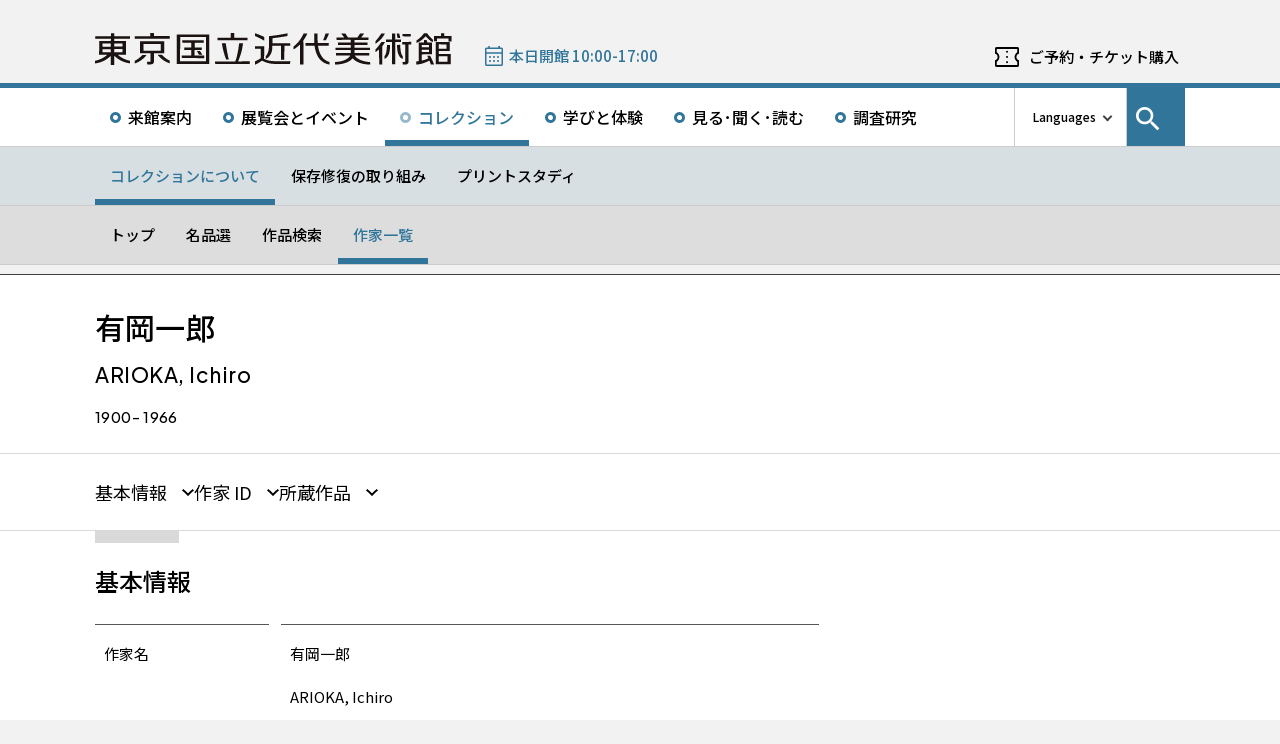

--- FILE ---
content_type: text/html; charset=UTF-8
request_url: https://www.momat.go.jp/artists/aar006
body_size: 10972
content:
<!doctype html>
<html lang="ja">
<head>
    <meta charset="UTF-8">
    <script
        src="https://cdn.jsdelivr.net/npm/viewport-extra@2.1.4/dist/iife/viewport-extra.min.js"
        async
    ></script>
    <meta name="viewport"
          content="width=device-width, initial-scale=1.0">
    <!--  <meta http-equiv="X-UA-Compatible" content="ie=edge">-->
            <title>有岡一郎 - 東京国立近代美術館</title>

    <link rel="icon" href="https://www.momat.go.jp/wp-content/themes/momat/images/favicon/favicon.ico" sizes="any">
    <link rel="icon" href="https://www.momat.go.jp/wp-content/themes/momat/images/favicon/favicon.svg" type="image/svg+xml">
    <link rel="apple-touch-icon" href="https://www.momat.go.jp/wp-content/themes/momat/images/favicon/apple-touch-icon.webp">

    <!-- Google Fonts -->
    <link rel="preconnect" href="https://fonts.googleapis.com">
    <link rel="preconnect" href="https://fonts.gstatic.com" crossorigin>
    <link href="https://fonts.googleapis.com/css2?family=Plus+Jakarta+Sans:wght@200;300;400;500;600;700&display=swap" rel="stylesheet">
    <link href="https://fonts.googleapis.com/css2?family=Noto+Sans+JP:wght@100;300;400;500;700;900&#038;display=swap" rel="stylesheet">
<link href="https://fonts.googleapis.com/css2?family=Noto+Sans+KR:wght@100;300;400;500;700;900&#038;display=swap&#038;text=한국어" rel="stylesheet">
<link href="https://fonts.googleapis.com/css2?family=Noto+Sans+SC:wght@100;300;400;500;700;900&#038;display=swap&#038;text=简体中文" rel="stylesheet">
    <meta name='robots' content='index, follow, max-image-preview:large, max-snippet:-1, max-video-preview:-1' />
<link rel="alternate" hreflang="en" href="https://www.momat.go.jp/en/artists/aar006" />
<link rel="alternate" hreflang="ja" href="https://www.momat.go.jp/artists/aar006" />
<link rel="alternate" hreflang="x-default" href="https://www.momat.go.jp/artists/aar006" />

	<!-- This site is optimized with the Yoast SEO plugin v20.8 - https://yoast.com/wordpress/plugins/seo/ -->
	<link rel="canonical" href="https://www.momat.go.jp/artists/aar006" />
	<meta property="og:locale" content="ja_JP" />
	<meta property="og:type" content="article" />
	<meta property="og:title" content="有岡一郎 （作家）- 東京国立近代美術館" />
	<meta property="og:url" content="https://www.momat.go.jp/artists/aar006" />
	<meta property="og:site_name" content="東京国立近代美術館" />
	<meta property="article:publisher" content="https://www.facebook.com/momat.pr" />
	<meta property="og:image" content="https://www.momat.go.jp/wp-content/uploads/2022/12/og-momat.png" />
	<meta property="og:image:width" content="1200" />
	<meta property="og:image:height" content="630" />
	<meta property="og:image:type" content="image/png" />
	<meta name="twitter:card" content="summary_large_image" />
	<meta name="twitter:site" content="@MOMAT_museum" />
	<script type="application/ld+json" class="yoast-schema-graph">{"@context":"https://schema.org","@graph":[{"@type":"WebPage","@id":"https://www.momat.go.jp/artists/aar006","url":"https://www.momat.go.jp/artists/aar006","name":"有岡一郎 （作家）- 東京国立近代美術館","isPartOf":{"@id":"https://www.momat.go.jp/#website"},"datePublished":"2022-12-07T10:13:46+00:00","dateModified":"2022-12-07T10:13:46+00:00","breadcrumb":{"@id":"https://www.momat.go.jp/artists/aar006#breadcrumb"},"inLanguage":"ja","potentialAction":[{"@type":"ReadAction","target":["https://www.momat.go.jp/artists/aar006"]}]},{"@type":"BreadcrumbList","@id":"https://www.momat.go.jp/artists/aar006#breadcrumb","itemListElement":[{"@type":"ListItem","position":1,"name":"Home","item":"https://www.momat.go.jp/"},{"@type":"ListItem","position":2,"name":"作家","item":"https://www.momat.go.jp/artists"},{"@type":"ListItem","position":3,"name":"有岡一郎"}]},{"@type":"WebSite","@id":"https://www.momat.go.jp/#website","url":"https://www.momat.go.jp/","name":"東京国立近代美術館","description":"東京国立近代美術館は、東京の中心部、皇居、北の丸公園、千鳥ヶ淵など、日本文化や自然豊かな環境に位置する日本で最初の国立美術館です。","publisher":{"@id":"https://www.momat.go.jp/#organization"},"potentialAction":[{"@type":"SearchAction","target":{"@type":"EntryPoint","urlTemplate":"https://www.momat.go.jp/?s={search_term_string}"},"query-input":"required name=search_term_string"}],"inLanguage":"ja"},{"@type":"Organization","@id":"https://www.momat.go.jp/#organization","name":"東京国立近代美術館","url":"https://www.momat.go.jp/","logo":{"@type":"ImageObject","inLanguage":"ja","@id":"https://www.momat.go.jp/#/schema/logo/image/","url":"https://www.momat.go.jp/wp-content/uploads/2022/12/og-ag.png","contentUrl":"https://www.momat.go.jp/wp-content/uploads/2022/12/og-ag.png","width":1200,"height":630,"caption":"東京国立近代美術館"},"image":{"@id":"https://www.momat.go.jp/#/schema/logo/image/"},"sameAs":["https://www.facebook.com/momat.pr","https://twitter.com/MOMAT_museum"]}]}</script>
	<!-- / Yoast SEO plugin. -->


<link rel='dns-prefetch' href='//fonts.googleapis.com' />
<script type="text/javascript">
window._wpemojiSettings = {"baseUrl":"https:\/\/s.w.org\/images\/core\/emoji\/14.0.0\/72x72\/","ext":".png","svgUrl":"https:\/\/s.w.org\/images\/core\/emoji\/14.0.0\/svg\/","svgExt":".svg","source":{"concatemoji":"https:\/\/www.momat.go.jp\/wp-includes\/js\/wp-emoji-release.min.js?ver=6.2.8"}};
/*! This file is auto-generated */
!function(e,a,t){var n,r,o,i=a.createElement("canvas"),p=i.getContext&&i.getContext("2d");function s(e,t){p.clearRect(0,0,i.width,i.height),p.fillText(e,0,0);e=i.toDataURL();return p.clearRect(0,0,i.width,i.height),p.fillText(t,0,0),e===i.toDataURL()}function c(e){var t=a.createElement("script");t.src=e,t.defer=t.type="text/javascript",a.getElementsByTagName("head")[0].appendChild(t)}for(o=Array("flag","emoji"),t.supports={everything:!0,everythingExceptFlag:!0},r=0;r<o.length;r++)t.supports[o[r]]=function(e){if(p&&p.fillText)switch(p.textBaseline="top",p.font="600 32px Arial",e){case"flag":return s("\ud83c\udff3\ufe0f\u200d\u26a7\ufe0f","\ud83c\udff3\ufe0f\u200b\u26a7\ufe0f")?!1:!s("\ud83c\uddfa\ud83c\uddf3","\ud83c\uddfa\u200b\ud83c\uddf3")&&!s("\ud83c\udff4\udb40\udc67\udb40\udc62\udb40\udc65\udb40\udc6e\udb40\udc67\udb40\udc7f","\ud83c\udff4\u200b\udb40\udc67\u200b\udb40\udc62\u200b\udb40\udc65\u200b\udb40\udc6e\u200b\udb40\udc67\u200b\udb40\udc7f");case"emoji":return!s("\ud83e\udef1\ud83c\udffb\u200d\ud83e\udef2\ud83c\udfff","\ud83e\udef1\ud83c\udffb\u200b\ud83e\udef2\ud83c\udfff")}return!1}(o[r]),t.supports.everything=t.supports.everything&&t.supports[o[r]],"flag"!==o[r]&&(t.supports.everythingExceptFlag=t.supports.everythingExceptFlag&&t.supports[o[r]]);t.supports.everythingExceptFlag=t.supports.everythingExceptFlag&&!t.supports.flag,t.DOMReady=!1,t.readyCallback=function(){t.DOMReady=!0},t.supports.everything||(n=function(){t.readyCallback()},a.addEventListener?(a.addEventListener("DOMContentLoaded",n,!1),e.addEventListener("load",n,!1)):(e.attachEvent("onload",n),a.attachEvent("onreadystatechange",function(){"complete"===a.readyState&&t.readyCallback()})),(e=t.source||{}).concatemoji?c(e.concatemoji):e.wpemoji&&e.twemoji&&(c(e.twemoji),c(e.wpemoji)))}(window,document,window._wpemojiSettings);
</script>
<style type="text/css">
img.wp-smiley,
img.emoji {
	display: inline !important;
	border: none !important;
	box-shadow: none !important;
	height: 1em !important;
	width: 1em !important;
	margin: 0 0.07em !important;
	vertical-align: -0.1em !important;
	background: none !important;
	padding: 0 !important;
}
</style>
	<link rel='stylesheet' id='wp-block-library-css' href='https://www.momat.go.jp/wp-includes/css/dist/block-library/style.min.css?ver=6.2.8' type='text/css' media='all' />
<link rel='stylesheet' id='classic-theme-styles-css' href='https://www.momat.go.jp/wp-includes/css/classic-themes.min.css?ver=6.2.8' type='text/css' media='all' />
<style id='global-styles-inline-css' type='text/css'>
body{--wp--preset--color--black: #000000;--wp--preset--color--cyan-bluish-gray: #abb8c3;--wp--preset--color--white: #ffffff;--wp--preset--color--pale-pink: #f78da7;--wp--preset--color--vivid-red: #cf2e2e;--wp--preset--color--luminous-vivid-orange: #ff6900;--wp--preset--color--luminous-vivid-amber: #fcb900;--wp--preset--color--light-green-cyan: #7bdcb5;--wp--preset--color--vivid-green-cyan: #00d084;--wp--preset--color--pale-cyan-blue: #8ed1fc;--wp--preset--color--vivid-cyan-blue: #0693e3;--wp--preset--color--vivid-purple: #9b51e0;--wp--preset--color--accent: #D63030;--wp--preset--gradient--vivid-cyan-blue-to-vivid-purple: linear-gradient(135deg,rgba(6,147,227,1) 0%,rgb(155,81,224) 100%);--wp--preset--gradient--light-green-cyan-to-vivid-green-cyan: linear-gradient(135deg,rgb(122,220,180) 0%,rgb(0,208,130) 100%);--wp--preset--gradient--luminous-vivid-amber-to-luminous-vivid-orange: linear-gradient(135deg,rgba(252,185,0,1) 0%,rgba(255,105,0,1) 100%);--wp--preset--gradient--luminous-vivid-orange-to-vivid-red: linear-gradient(135deg,rgba(255,105,0,1) 0%,rgb(207,46,46) 100%);--wp--preset--gradient--very-light-gray-to-cyan-bluish-gray: linear-gradient(135deg,rgb(238,238,238) 0%,rgb(169,184,195) 100%);--wp--preset--gradient--cool-to-warm-spectrum: linear-gradient(135deg,rgb(74,234,220) 0%,rgb(151,120,209) 20%,rgb(207,42,186) 40%,rgb(238,44,130) 60%,rgb(251,105,98) 80%,rgb(254,248,76) 100%);--wp--preset--gradient--blush-light-purple: linear-gradient(135deg,rgb(255,206,236) 0%,rgb(152,150,240) 100%);--wp--preset--gradient--blush-bordeaux: linear-gradient(135deg,rgb(254,205,165) 0%,rgb(254,45,45) 50%,rgb(107,0,62) 100%);--wp--preset--gradient--luminous-dusk: linear-gradient(135deg,rgb(255,203,112) 0%,rgb(199,81,192) 50%,rgb(65,88,208) 100%);--wp--preset--gradient--pale-ocean: linear-gradient(135deg,rgb(255,245,203) 0%,rgb(182,227,212) 50%,rgb(51,167,181) 100%);--wp--preset--gradient--electric-grass: linear-gradient(135deg,rgb(202,248,128) 0%,rgb(113,206,126) 100%);--wp--preset--gradient--midnight: linear-gradient(135deg,rgb(2,3,129) 0%,rgb(40,116,252) 100%);--wp--preset--duotone--dark-grayscale: url('#wp-duotone-dark-grayscale');--wp--preset--duotone--grayscale: url('#wp-duotone-grayscale');--wp--preset--duotone--purple-yellow: url('#wp-duotone-purple-yellow');--wp--preset--duotone--blue-red: url('#wp-duotone-blue-red');--wp--preset--duotone--midnight: url('#wp-duotone-midnight');--wp--preset--duotone--magenta-yellow: url('#wp-duotone-magenta-yellow');--wp--preset--duotone--purple-green: url('#wp-duotone-purple-green');--wp--preset--duotone--blue-orange: url('#wp-duotone-blue-orange');--wp--preset--font-size--small: 13px;--wp--preset--font-size--medium: 20px;--wp--preset--font-size--large: 36px;--wp--preset--font-size--x-large: 42px;--wp--preset--spacing--20: 0.44rem;--wp--preset--spacing--30: 0.67rem;--wp--preset--spacing--40: 1rem;--wp--preset--spacing--50: 1.5rem;--wp--preset--spacing--60: 2.25rem;--wp--preset--spacing--70: 3.38rem;--wp--preset--spacing--80: 5.06rem;--wp--preset--shadow--natural: 6px 6px 9px rgba(0, 0, 0, 0.2);--wp--preset--shadow--deep: 12px 12px 50px rgba(0, 0, 0, 0.4);--wp--preset--shadow--sharp: 6px 6px 0px rgba(0, 0, 0, 0.2);--wp--preset--shadow--outlined: 6px 6px 0px -3px rgba(255, 255, 255, 1), 6px 6px rgba(0, 0, 0, 1);--wp--preset--shadow--crisp: 6px 6px 0px rgba(0, 0, 0, 1);}:where(.is-layout-flex){gap: 0.5em;}body .is-layout-flow > .alignleft{float: left;margin-inline-start: 0;margin-inline-end: 2em;}body .is-layout-flow > .alignright{float: right;margin-inline-start: 2em;margin-inline-end: 0;}body .is-layout-flow > .aligncenter{margin-left: auto !important;margin-right: auto !important;}body .is-layout-constrained > .alignleft{float: left;margin-inline-start: 0;margin-inline-end: 2em;}body .is-layout-constrained > .alignright{float: right;margin-inline-start: 2em;margin-inline-end: 0;}body .is-layout-constrained > .aligncenter{margin-left: auto !important;margin-right: auto !important;}body .is-layout-constrained > :where(:not(.alignleft):not(.alignright):not(.alignfull)){max-width: var(--wp--style--global--content-size);margin-left: auto !important;margin-right: auto !important;}body .is-layout-constrained > .alignwide{max-width: var(--wp--style--global--wide-size);}body .is-layout-flex{display: flex;}body .is-layout-flex{flex-wrap: wrap;align-items: center;}body .is-layout-flex > *{margin: 0;}:where(.wp-block-columns.is-layout-flex){gap: 2em;}.has-black-color{color: var(--wp--preset--color--black) !important;}.has-cyan-bluish-gray-color{color: var(--wp--preset--color--cyan-bluish-gray) !important;}.has-white-color{color: var(--wp--preset--color--white) !important;}.has-pale-pink-color{color: var(--wp--preset--color--pale-pink) !important;}.has-vivid-red-color{color: var(--wp--preset--color--vivid-red) !important;}.has-luminous-vivid-orange-color{color: var(--wp--preset--color--luminous-vivid-orange) !important;}.has-luminous-vivid-amber-color{color: var(--wp--preset--color--luminous-vivid-amber) !important;}.has-light-green-cyan-color{color: var(--wp--preset--color--light-green-cyan) !important;}.has-vivid-green-cyan-color{color: var(--wp--preset--color--vivid-green-cyan) !important;}.has-pale-cyan-blue-color{color: var(--wp--preset--color--pale-cyan-blue) !important;}.has-vivid-cyan-blue-color{color: var(--wp--preset--color--vivid-cyan-blue) !important;}.has-vivid-purple-color{color: var(--wp--preset--color--vivid-purple) !important;}.has-black-background-color{background-color: var(--wp--preset--color--black) !important;}.has-cyan-bluish-gray-background-color{background-color: var(--wp--preset--color--cyan-bluish-gray) !important;}.has-white-background-color{background-color: var(--wp--preset--color--white) !important;}.has-pale-pink-background-color{background-color: var(--wp--preset--color--pale-pink) !important;}.has-vivid-red-background-color{background-color: var(--wp--preset--color--vivid-red) !important;}.has-luminous-vivid-orange-background-color{background-color: var(--wp--preset--color--luminous-vivid-orange) !important;}.has-luminous-vivid-amber-background-color{background-color: var(--wp--preset--color--luminous-vivid-amber) !important;}.has-light-green-cyan-background-color{background-color: var(--wp--preset--color--light-green-cyan) !important;}.has-vivid-green-cyan-background-color{background-color: var(--wp--preset--color--vivid-green-cyan) !important;}.has-pale-cyan-blue-background-color{background-color: var(--wp--preset--color--pale-cyan-blue) !important;}.has-vivid-cyan-blue-background-color{background-color: var(--wp--preset--color--vivid-cyan-blue) !important;}.has-vivid-purple-background-color{background-color: var(--wp--preset--color--vivid-purple) !important;}.has-black-border-color{border-color: var(--wp--preset--color--black) !important;}.has-cyan-bluish-gray-border-color{border-color: var(--wp--preset--color--cyan-bluish-gray) !important;}.has-white-border-color{border-color: var(--wp--preset--color--white) !important;}.has-pale-pink-border-color{border-color: var(--wp--preset--color--pale-pink) !important;}.has-vivid-red-border-color{border-color: var(--wp--preset--color--vivid-red) !important;}.has-luminous-vivid-orange-border-color{border-color: var(--wp--preset--color--luminous-vivid-orange) !important;}.has-luminous-vivid-amber-border-color{border-color: var(--wp--preset--color--luminous-vivid-amber) !important;}.has-light-green-cyan-border-color{border-color: var(--wp--preset--color--light-green-cyan) !important;}.has-vivid-green-cyan-border-color{border-color: var(--wp--preset--color--vivid-green-cyan) !important;}.has-pale-cyan-blue-border-color{border-color: var(--wp--preset--color--pale-cyan-blue) !important;}.has-vivid-cyan-blue-border-color{border-color: var(--wp--preset--color--vivid-cyan-blue) !important;}.has-vivid-purple-border-color{border-color: var(--wp--preset--color--vivid-purple) !important;}.has-vivid-cyan-blue-to-vivid-purple-gradient-background{background: var(--wp--preset--gradient--vivid-cyan-blue-to-vivid-purple) !important;}.has-light-green-cyan-to-vivid-green-cyan-gradient-background{background: var(--wp--preset--gradient--light-green-cyan-to-vivid-green-cyan) !important;}.has-luminous-vivid-amber-to-luminous-vivid-orange-gradient-background{background: var(--wp--preset--gradient--luminous-vivid-amber-to-luminous-vivid-orange) !important;}.has-luminous-vivid-orange-to-vivid-red-gradient-background{background: var(--wp--preset--gradient--luminous-vivid-orange-to-vivid-red) !important;}.has-very-light-gray-to-cyan-bluish-gray-gradient-background{background: var(--wp--preset--gradient--very-light-gray-to-cyan-bluish-gray) !important;}.has-cool-to-warm-spectrum-gradient-background{background: var(--wp--preset--gradient--cool-to-warm-spectrum) !important;}.has-blush-light-purple-gradient-background{background: var(--wp--preset--gradient--blush-light-purple) !important;}.has-blush-bordeaux-gradient-background{background: var(--wp--preset--gradient--blush-bordeaux) !important;}.has-luminous-dusk-gradient-background{background: var(--wp--preset--gradient--luminous-dusk) !important;}.has-pale-ocean-gradient-background{background: var(--wp--preset--gradient--pale-ocean) !important;}.has-electric-grass-gradient-background{background: var(--wp--preset--gradient--electric-grass) !important;}.has-midnight-gradient-background{background: var(--wp--preset--gradient--midnight) !important;}.has-small-font-size{font-size: var(--wp--preset--font-size--small) !important;}.has-medium-font-size{font-size: var(--wp--preset--font-size--medium) !important;}.has-large-font-size{font-size: var(--wp--preset--font-size--large) !important;}.has-x-large-font-size{font-size: var(--wp--preset--font-size--x-large) !important;}
.wp-block-navigation a:where(:not(.wp-element-button)){color: inherit;}
:where(.wp-block-columns.is-layout-flex){gap: 2em;}
.wp-block-pullquote{font-size: 1.5em;line-height: 1.6;}
</style>
<link rel='stylesheet' id='wpml-blocks-css' href='https://www.momat.go.jp/wp-content/plugins/sitepress-multilingual-cms/dist/css/blocks/styles.css?ver=4.6.3' type='text/css' media='all' />
<link rel='stylesheet' id='wpml-legacy-vertical-list-0-css' href='//www.momat.go.jp/wp-content/plugins/sitepress-multilingual-cms/templates/language-switchers/legacy-list-vertical/style.min.css?ver=1' type='text/css' media='all' />
<link rel='stylesheet' id='material_icons-css' href='https://fonts.googleapis.com/icon?family=Material+Icons&#038;ver=6.2.8' type='text/css' media='all' />
<link rel='stylesheet' id='swiper.min.css-css' href='https://www.momat.go.jp/wp-content/themes/momat/plugins/swiper-9.0.5/swiper.min.css?ver=6.2.8' type='text/css' media='all' />
<link rel='stylesheet' id='style-css' href='https://www.momat.go.jp/wp-content/themes/momat/style.css?ver=1680051582' type='text/css' media='all' />
<link rel='stylesheet' id='styles.css-css' href='https://www.momat.go.jp/wp-content/themes/momat/css/styles.css?ver=1764827334' type='text/css' media='all' />
<link rel='stylesheet' id='stylesM.css-css' href='https://www.momat.go.jp/wp-content/themes/momat/css/styles_m.css?ver=1732255316' type='text/css' media='all' />
<link rel='stylesheet' id='stylesI.css-css' href='https://www.momat.go.jp/wp-content/themes/momat/css/styles_i.css?ver=1680051581' type='text/css' media='all' />
<link rel='stylesheet' id='editor.css-css' href='https://www.momat.go.jp/wp-content/themes/momat/css/editor.css?ver=1746178182' type='text/css' media='all' />
<script type='text/javascript' src='https://www.momat.go.jp/wp-content/themes/momat/js/jquery.min.js?ver=6.2.8' id='jquery-js'></script>
<script type='text/javascript' id='wpml-cookie-js-extra'>
/* <![CDATA[ */
var wpml_cookies = {"wp-wpml_current_language":{"value":"ja","expires":1,"path":"\/"}};
var wpml_cookies = {"wp-wpml_current_language":{"value":"ja","expires":1,"path":"\/"}};
/* ]]> */
</script>
<script type='text/javascript' src='https://www.momat.go.jp/wp-content/plugins/sitepress-multilingual-cms/res/js/cookies/language-cookie.js?ver=4.6.3' id='wpml-cookie-js'></script>
<script type='text/javascript' src='https://www.momat.go.jp/wp-content/themes/momat/plugins/swiper-9.0.5/swiper-bundle.min.js?ver=6.2.8' id='swiper-bundle.min.js-js'></script>
<link rel="https://api.w.org/" href="https://www.momat.go.jp/wp-json/" /><link rel="alternate" type="application/json" href="https://www.momat.go.jp/wp-json/wp/v2/artists/11337" /><link rel="EditURI" type="application/rsd+xml" title="RSD" href="https://www.momat.go.jp/xmlrpc.php?rsd" />
<link rel="wlwmanifest" type="application/wlwmanifest+xml" href="https://www.momat.go.jp/wp-includes/wlwmanifest.xml" />
<link rel='shortlink' href='https://www.momat.go.jp/?p=11337' />
<link rel="alternate" type="application/json+oembed" href="https://www.momat.go.jp/wp-json/oembed/1.0/embed?url=https%3A%2F%2Fwww.momat.go.jp%2Fartists%2Faar006" />
<link rel="alternate" type="text/xml+oembed" href="https://www.momat.go.jp/wp-json/oembed/1.0/embed?url=https%3A%2F%2Fwww.momat.go.jp%2Fartists%2Faar006&#038;format=xml" />

    <!-- Matomo -->
    <script> var _mtm = window._mtm = window._mtm || []
        _mtm.push({'mtm.startTime': (new Date().getTime()), 'event': 'mtm.Start'})
        var d = document, g = d.createElement('script'), s = d.getElementsByTagName('script')[0]
        g.async = true
        g.src = 'https://wa.artmuseums.go.jp/matomo/js/container_FCp2ihC2.js'
        s.parentNode.insertBefore(g, s) </script>
</head>
<body id="pageTop" class="artists-template-default single single-artists postid-11337 aar006">
<header id="handleHeader" class="header">
    <!-- PC header -->
    <div class="header-pc relative" aria-hidden="false">
        <div class="header-pc__top-common-logo">
            <a href="https://www.momat.go.jp/" title="東京国立近代美術館トップページ">
                                    <div class="top-common-logo-columns">
                        <div class="top-common-logo-logo"><img src="https://www.momat.go.jp/wp-content/themes/momat/images/commons/logo_organization.svg"
                                                               alt="ロゴ画像：東京国立近代美術館"></div>
                        <div class="top-common-logo-sup" aria-label="独立行政法人国立美術館 東京国立近代美術館 The National Museum of Modern Art, Tokyo">
                            <span>東京国立近代美術館</span>
                            | <span>The National Museum of Modern Art, Tokyo</span></div>
                    </div>
                            </a>
        </div>

        <div class="header-pc__upper">
            <div class="header-pc__upper__columns box-wide1090">
                <div class="header-pc__site-name">
                    <a href="https://www.momat.go.jp/" title="東京国立近代美術館トップページ">
                        <img src="https://www.momat.go.jp/wp-content/themes/momat/images/momat_commons/header_text_momat.svg" alt="東京国立近代美術館">
                    </a>
                </div>
                <div class="header-pc__status">
                    <a class="status-cont" href="https://www.momat.go.jp/calendar"
                       title="開館情報">
                        <span></span>
                    </a>
                </div>
                                    <div class="header-pc__reserve">
                        <a href="https://www.momat.go.jp/tickets"
                           title="ご予約・チケット購入">ご予約・チケット購入</a>
                    </div>
                            </div>
        </div>

        <div class="header-pc__main-nav">
            <div class="header-pc__main-nav__columns">
                <div class="header-pc__main-nav-box">
                    <nav class="header__main-nav"><ul id="menu-%e3%82%b0%e3%83%ad%e3%83%bc%e3%83%90%e3%83%ab%e3%83%8a%e3%83%93" class="main-nav-list"><li id="menu-item-9168" class="menu-item menu-item-type-post_type menu-item-object-page menu-item-9168 main-nav-list__item"><a href="https://www.momat.go.jp/access">来館案内</a></li>
<li id="menu-item-9169" class="menu-item menu-item-type-post_type_archive menu-item-object-exhibition menu-item-9169 main-nav-list__item"><a title="展覧会とイベントメニューの展覧会一覧ページを開きます" href="https://www.momat.go.jp/exhibitions">展覧会とイベント</a></li>
<li id="menu-item-44770" class="menu-item menu-item-type-post_type menu-item-object-page current-menu-ancestor menu-item-44770 main-nav-list__item"><a href="https://www.momat.go.jp/about-collection">コレクション</a></li>
<li id="menu-item-9205" class="menu-item menu-item-type-post_type menu-item-object-page menu-item-9205 main-nav-list__item"><a href="https://www.momat.go.jp/learning">学びと体験</a></li>
<li id="menu-item-9171" class="menu-item menu-item-type-post_type_archive menu-item-object-magazine menu-item-9171 main-nav-list__item"><a href="https://www.momat.go.jp/magazine">見る･聞く･読む</a></li>
<li id="menu-item-9177" class="menu-item menu-item-type-post_type menu-item-object-page menu-item-9177 main-nav-list__item"><a href="https://www.momat.go.jp/library">調査研究</a></li>
</ul></nav>                </div>

                <div class="header-pc__languages">
                    <a class="language-trigger" href="#" aria-label="言語切り替えリスト">Languages</a>
                    
<div class="wpml-ls-statics-shortcode_actions wpml-ls wpml-ls-legacy-list-vertical">
	<ul>

					<li class="wpml-ls-slot-shortcode_actions wpml-ls-item wpml-ls-item-en wpml-ls-first-item wpml-ls-item-legacy-list-vertical">
				<a href="https://www.momat.go.jp/en/artists/aar006" class="wpml-ls-link">
                    <span class="wpml-ls-native" lang="en">English</span></a>
			</li>
					<li class="wpml-ls-slot-shortcode_actions wpml-ls-item wpml-ls-item-ja wpml-ls-current-language wpml-ls-item-legacy-list-vertical">
				<a href="https://www.momat.go.jp/artists/aar006" class="wpml-ls-link">
                    <span class="wpml-ls-native">日本語</span></a>
			</li>
					<li class="wpml-ls-slot-shortcode_actions wpml-ls-item wpml-ls-item-ko wpml-ls-item-legacy-list-vertical">
				<a href="https://www.momat.go.jp/ko" class="wpml-ls-link">
                    <span class="wpml-ls-native" lang="ko">한국어</span></a>
			</li>
					<li class="wpml-ls-slot-shortcode_actions wpml-ls-item wpml-ls-item-sc wpml-ls-last-item wpml-ls-item-legacy-list-vertical">
				<a href="https://www.momat.go.jp/sc" class="wpml-ls-link">
                    <span class="wpml-ls-native" lang="sc">简体中文</span></a>
			</li>
		
	</ul>
</div>
                </div>

                                    <div id="headerSearch" class="header-pc__search">
                        <button id="btnSearchModal" class="search-modal-btn" aria-labelledby="contSearchModal">
                            <span>サイト内検索</span></button>
                    </div>
                            </div>
        </div>

        <nav class=header-pc__second-nav id='secondNav'><ul class='second-nav__list second-nav__list box-wide1090'><li class='second-level__list__item current'><a href='https://www.momat.go.jp/about-collection' title=''>コレクションについて</a></li><li class='second-level__list__item '><a href='https://www.momat.go.jp/preservation' title=''>保存修復の取り組み</a></li><li class='second-level__list__item '><a href='https://www.momat.go.jp/printstudy' title=''>プリントスタディ</a></li></ul></nav><nav class=header-pc__third-nav id='thirdNav'><ul class='second-nav__list box-wide1090'><li class='second-level__list__item '><a href='https://www.momat.go.jp/about-collection' title=''>トップ</a></li><li class='second-level__list__item '><a href='https://www.momat.go.jp/masterpieces' title=''>名品選</a></li><li class='second-level__list__item '><a href='https://www.momat.go.jp/collection' title=''>作品検索</a></li><li class='second-level__list__item current'><a href='https://www.momat.go.jp/artists' title=''>作家一覧</a></li></ul></nav>    </div>
    <!-- / PC header -->

    <!-- PC header sticky -->
    <div class="header-pc sticky" aria-hidden="true">
        <div class="header-pc__upper">
            <div class="header-pc__upper__columns box-wide1090">
                <div class="header-pc__site-name">
                    <a href="https://www.momat.go.jp/" title="東京国立近代美術館トップページ">
                        <img src="https://www.momat.go.jp/wp-content/themes/momat/images/momat_commons/header_text_momat.svg" alt="東京国立近代美術館">
                    </a>
                </div>
                <div class="header-pc__status">
                    <a class="status-cont" href="https://www.momat.go.jp/calendar"
                       title="開館情報">
                        <span></span>
                    </a>
                </div>
                                    <div class="header-pc__reserve">
                        <a href="https://www.momat.go.jp/tickets"
                           title="ご予約・チケット購入">ご予約・チケット購入</a>
                    </div>
                            </div>
        </div>


        <div class="header-pc__under-nav-wrapper">
            <div class="header-pc__main-nav">
                <div class="header-pc__main-nav__columns">
                    <div class="header-pc__main-nav-box">
                        <nav class="header__main-nav"><ul id="menu-%e3%82%b0%e3%83%ad%e3%83%bc%e3%83%90%e3%83%ab%e3%83%8a%e3%83%93-1" class="main-nav-list"><li class="menu-item menu-item-type-post_type menu-item-object-page menu-item-9168 main-nav-list__item"><a href="https://www.momat.go.jp/access">来館案内</a></li>
<li class="menu-item menu-item-type-post_type_archive menu-item-object-exhibition menu-item-9169 main-nav-list__item"><a title="展覧会とイベントメニューの展覧会一覧ページを開きます" href="https://www.momat.go.jp/exhibitions">展覧会とイベント</a></li>
<li class="menu-item menu-item-type-post_type menu-item-object-page current-menu-ancestor menu-item-44770 main-nav-list__item"><a href="https://www.momat.go.jp/about-collection">コレクション</a></li>
<li class="menu-item menu-item-type-post_type menu-item-object-page menu-item-9205 main-nav-list__item"><a href="https://www.momat.go.jp/learning">学びと体験</a></li>
<li class="menu-item menu-item-type-post_type_archive menu-item-object-magazine menu-item-9171 main-nav-list__item"><a href="https://www.momat.go.jp/magazine">見る･聞く･読む</a></li>
<li class="menu-item menu-item-type-post_type menu-item-object-page menu-item-9177 main-nav-list__item"><a href="https://www.momat.go.jp/library">調査研究</a></li>
</ul></nav>                    </div>
                </div>
            </div>
            <nav class=header-pc__second-nav id='secondNav'><ul class='second-nav__list second-nav__list box-wide1090'><li class='second-level__list__item current'><a href='https://www.momat.go.jp/about-collection' title=''>コレクションについて</a></li><li class='second-level__list__item '><a href='https://www.momat.go.jp/preservation' title=''>保存修復の取り組み</a></li><li class='second-level__list__item '><a href='https://www.momat.go.jp/printstudy' title=''>プリントスタディ</a></li></ul></nav><nav class=header-pc__third-nav id='thirdNav'><ul class='second-nav__list box-wide1090'><li class='second-level__list__item '><a href='https://www.momat.go.jp/about-collection' title=''>トップ</a></li><li class='second-level__list__item '><a href='https://www.momat.go.jp/masterpieces' title=''>名品選</a></li><li class='second-level__list__item '><a href='https://www.momat.go.jp/collection' title=''>作品検索</a></li><li class='second-level__list__item current'><a href='https://www.momat.go.jp/artists' title=''>作家一覧</a></li></ul></nav>        </div>
    </div>
    <!-- / PC header sticky -->

    <!-- SP header -->
    <div id="spHeader" class="header-sp">

        <button id="spNavBtn" class="header-sp__sp-btn btnTrigger" aria-label="サイトナビゲーションを開きます" tabindex="3">
            <span></span>
            <span></span>
            <span></span>
        </button>

        <div class="header-sp__head">
            <div class="header-sp__site-title">
                <a href="https://www.momat.go.jp/" title="東京国立近代美術館トップページ" tabindex="1">
                    <h1 class="site-title-logo"><img src="https://www.momat.go.jp/wp-content/themes/momat/images/commons/logo_sp_header_momat_ja.png"
                                                     alt="東京国立近代美術館"></h1>
                </a>
            </div>

            <div class="header-sp__status">
                <a class="status-cont" href="https://www.momat.go.jp/calendar"
                   title="開館情報"
                   tabindex="2">
                </a>
            </div>
        </div>

        <div id="spNavModal" class="header-sp__nav-modal" role="dialog" aria-modal="true" aria-hidden="true">

            <div tabindex="0"></div>
            <div class="header-sp__nav-modal__head">
                <div class="header-sp__site-name">
                    <a href="https://www.momat.go.jp/" title="東京国立近代美術館トップページ">
                        <img src="https://www.momat.go.jp/wp-content/themes/momat/images/momat_commons/header_text_momat.svg" alt="東京国立近代美術館">
                    </a>
                </div>
            </div>

            <div class="header-sp__nav-modal__body">
                <div class="header-sp__nav-modal__upper">
                                            <div class="header-sp__reserve">
                            <a href="https://www.momat.go.jp/tickets"
                               title="ご予約・チケット購入">ご予約・チケット購入</a>
                        </div>
                    
                    <div class="header-sp__sp-access">
                        <a href="https://www.momat.go.jp/access"
                           title="アクセス">アクセス</a>
                    </div>
                                            <div id="headerMobileSearch" class="header-sp__search">
                            <button id="btnMobileSearchModal" class="search-modal-btn" aria-labelledby="contSearchModal">
                                <span>サイト内検索</span>
                            </button>
                        </div>
                    
                    <div id="headerLanguagesSP" class="header-sp__languages">
                        <a class="language-trigger" href="#" aria-label="言語切り替えリスト">Languages</a>
                        
<div class="wpml-ls-statics-shortcode_actions wpml-ls wpml-ls-legacy-list-vertical">
	<ul>

					<li class="wpml-ls-slot-shortcode_actions wpml-ls-item wpml-ls-item-en wpml-ls-first-item wpml-ls-item-legacy-list-vertical">
				<a href="https://www.momat.go.jp/en/artists/aar006" class="wpml-ls-link">
                    <span class="wpml-ls-native" lang="en">English</span></a>
			</li>
					<li class="wpml-ls-slot-shortcode_actions wpml-ls-item wpml-ls-item-ja wpml-ls-current-language wpml-ls-item-legacy-list-vertical">
				<a href="https://www.momat.go.jp/artists/aar006" class="wpml-ls-link">
                    <span class="wpml-ls-native">日本語</span></a>
			</li>
					<li class="wpml-ls-slot-shortcode_actions wpml-ls-item wpml-ls-item-ko wpml-ls-item-legacy-list-vertical">
				<a href="https://www.momat.go.jp/ko" class="wpml-ls-link">
                    <span class="wpml-ls-native" lang="ko">한국어</span></a>
			</li>
					<li class="wpml-ls-slot-shortcode_actions wpml-ls-item wpml-ls-item-sc wpml-ls-last-item wpml-ls-item-legacy-list-vertical">
				<a href="https://www.momat.go.jp/sc" class="wpml-ls-link">
                    <span class="wpml-ls-native" lang="sc">简体中文</span></a>
			</li>
		
	</ul>
</div>
                    </div>
                </div>

                <nav class="header-sp__sp-main-nav"><ul id="menu-%e3%82%b0%e3%83%ad%e3%83%bc%e3%83%90%e3%83%ab%e3%83%8a%e3%83%93-2" class="sp-main-nav-list"><li class="sp-main-nav-list__item"><span tabindex="0" role="button">来館案内</span><ul class='sp-second-nav'><li class="sp-second-nav__item"><a href="https://www.momat.go.jp/access">アクセス</a></li><li class="sp-second-nav__item"><a href="https://www.momat.go.jp/tickets">チケット</a><ul class='sp-third-nav'><li class="sp-third-nav__item"><a href="https://www.momat.go.jp/tickets">トップ</a></li><li class="sp-third-nav__item"><a href="https://www.momat.go.jp/group-visits">団体観覧</a></li><li class="sp-third-nav__item"><a href="https://www.momat.go.jp/support/momatpass">MOMAT PASS</a></li><li class="sp-third-nav__item"><a href="https://www.momat.go.jp/support/campus-members">キャンパスメンバーズ</a></li><li class="sp-third-nav__item"><a href="https://www.momat.go.jp/support/supporters">友の会（申込受付終了）</a></li></ul></li><li class="sp-second-nav__item"><a href="https://www.momat.go.jp/faq">よくあるご質問</a></li><li class="sp-second-nav__item"><a href="https://www.momat.go.jp/accessibility">アクセシビリティ</a></li><li class="sp-second-nav__item"><a href="https://www.momat.go.jp/restaurant">レストラン</a></li><li class="sp-second-nav__item"><a href="https://www.momat.go.jp/shop">ミュージアムショップ</a><ul class='sp-third-nav'><li class="sp-third-nav__item"><a href="https://www.momat.go.jp/shop">トップ</a></li><li class="sp-third-nav__item"><a href="https://www.momat.go.jp/shop/items">ガイド･目録･展覧会カタログ</a></li></ul></li><li class="sp-second-nav__item"><a href="https://www.momat.go.jp/support">寄附・支援</a><ul class='sp-third-nav'><li class="sp-third-nav__item"><a href="https://www.momat.go.jp/support">トップ</a></li><li class="sp-third-nav__item"><a href="https://www.momat.go.jp/support/circle">支援サークル</a></li><li class="sp-third-nav__item"><a href="https://www.momat.go.jp/support/mdc">個人寄附会員制度（MDC）</a></li><li class="sp-third-nav__item"><a href="https://www.momat.go.jp/support/donation">寄附・遺贈</a></li><li class="sp-third-nav__item"><a href="https://www.momat.go.jp/support/members">賛助会（申込受付終了）</a></li></ul></li></ul></li><li class="sp-main-nav-list__item"><span tabindex="0" role="button">展覧会とイベント</span><ul class='sp-second-nav'><li class="sp-second-nav__item"><a href="https://www.momat.go.jp/exhibitions">展覧会</a></li><li class="sp-second-nav__item"><a href="https://www.momat.go.jp/events">イベント</a></li></ul></li><li class="sp-main-nav-list__item"><span tabindex="0" role="button">コレクション</span><ul class='sp-second-nav'><li class="sp-second-nav__item"><a href="https://www.momat.go.jp/about-collection">コレクションについて</a><ul class='sp-third-nav'><li class="sp-third-nav__item"><a href="https://www.momat.go.jp/about-collection">トップ</a></li><li class="sp-third-nav__item"><a href="https://www.momat.go.jp/masterpieces">名品選</a></li><li class="sp-third-nav__item"><a href="https://www.momat.go.jp/collection">作品検索</a></li><li class="sp-third-nav__item"><a href="https://www.momat.go.jp/artists">作家一覧</a></li></ul></li><li class="sp-second-nav__item"><a href="https://www.momat.go.jp/preservation">保存修復の取り組み</a></li><li class="sp-second-nav__item"><a href="https://www.momat.go.jp/printstudy">プリントスタディ</a></li></ul></li><li class="sp-main-nav-list__item"><span tabindex="0" role="button">学びと体験</span><ul class='sp-second-nav'><li class="sp-second-nav__item"><a href="https://www.momat.go.jp/learning">どなたでも</a><ul class='sp-third-nav'><li class="sp-third-nav__item"><a href="https://www.momat.go.jp/learning">トップ</a></li><li class="sp-third-nav__item"><a href="https://www.momat.go.jp/learning/guided-tour">所蔵品ガイド</a></li></ul></li><li class="sp-second-nav__item"><a href="https://www.momat.go.jp/learning/kids-family">こども･ファミリー</a><ul class='sp-third-nav'><li class="sp-third-nav__item"><a href="https://www.momat.go.jp/learning/kids-family">トップ</a></li></ul></li><li class="sp-second-nav__item"><a href="https://www.momat.go.jp/learning/school">学校･教育関係</a><ul class='sp-third-nav'><li class="sp-third-nav__item"><a href="https://www.momat.go.jp/learning/school">トップ</a></li><li class="sp-third-nav__item"><a href="https://www.momat.go.jp/learning/school/group-visits">学校・団体向けプログラム</a></li><li class="sp-third-nav__item"><a href="https://www.momat.go.jp/learning/school/programs">教員向けプログラム</a></li><li class="sp-third-nav__item"><a href="https://www.momat.go.jp/learning/school/educational-materials">教材</a></li></ul></li><li class="sp-second-nav__item"><a href="https://www.momat.go.jp/learning/business">企業･法人</a><ul class='sp-third-nav'><li class="sp-third-nav__item"><a href="https://www.momat.go.jp/learning/business">トップ</a></li></ul></li><li class="sp-second-nav__item"><a href="https://www.momat.go.jp/learning/multi-language">英語などの外国語話者</a></li><li class="sp-second-nav__item"><a href="https://www.momat.go.jp/internship">インターンシップ</a></li></ul></li><li class="sp-main-nav-list__item"><span tabindex="0" role="button">見る･聞く･読む</span><ul class='sp-second-nav'><li class="sp-second-nav__item"><a href="https://www.momat.go.jp/magazine">すべて</a></li><li class="sp-second-nav__item"><a href="https://www.momat.go.jp/view_series">シリーズから見る</a></li></ul></li><li class="sp-main-nav-list__item"><span tabindex="0" role="button">調査研究</span><ul class='sp-second-nav'><li class="sp-second-nav__item"><a href="https://www.momat.go.jp/library">アートライブラリ</a></li><li class="sp-second-nav__item"><a href="https://www.momat.go.jp/library/opac">蔵書検索 (OPAC)</a></li><li class="sp-second-nav__item"><a href="https://www.momat.go.jp/library/databese">データベース</a></li><li class="sp-second-nav__item"><a href="https://www.momat.go.jp/library/pathfinder">調べ方ガイド</a></li><li class="sp-second-nav__item"><a href="https://www.momat.go.jp/library/publications">刊行物</a></li></ul></li></ul></nav>
                <nav id="spSupportNav" class="header-sp__support-nav">
                    <ul id="menu-%e3%83%95%e3%83%83%e3%82%bf%e3%83%bc%e3%83%8a%e3%83%93" class="support-nav-list"><li class="item"><span tabindex="0">東京国立近代美術館について</span><ul class='support-second-nav'><li class="support-second-nav__item"><a href="https://www.momat.go.jp/about">東京国立近代美術館について</a></li><li class="support-second-nav__item"><a href="https://www.momat.go.jp/statement">私たちのミッション</a></li><li class="support-second-nav__item"><a href="https://www.momat.go.jp/greetings">館長挨拶</a></li><li class="support-second-nav__item"><a href="https://www.momat.go.jp/staff">スタッフ紹介</a></li><li class="support-second-nav__item"><a href="https://www.momat.go.jp/staff/guide-staff">ボランティア</a></li><li class="support-second-nav__item"><a href="https://www.momat.go.jp/history">沿革</a></li><li class="support-second-nav__item"><a href="https://www.momat.go.jp/architecture">建築について</a></li><li class="support-second-nav__item"><a href="https://www.momat.go.jp/annual_report">活動報告/研究紹介</a></li></ul></li><li class="item"><span tabindex="0">お問い合わせ</span><ul class='support-second-nav'><li class="support-second-nav__item"><a href="https://www.momat.go.jp/contact">お問い合わせ</a></li><li class="support-second-nav__item"><a href="https://www.momat.go.jp/faq">よくあるご質問</a></li><li class="support-second-nav__item"><a href="https://www.momat.go.jp/facility-rentals">施設貸出</a></li><li class="support-second-nav__item"><a href="https://www.momat.go.jp/reproduction">画像の貸出</a></li></ul></li><li class="item"><span tabindex="0">募集情報</span><ul class='support-second-nav'><li class="support-second-nav__item"><a href="https://www.momat.go.jp/entry">募集情報</a></li><li class="support-second-nav__item"><a href="https://www.momat.go.jp/recruit">採用情報</a></li><li class="support-second-nav__item"><a href="https://www.momat.go.jp/internship">インターンシップ</a></li><li class="support-second-nav__item"><a href="https://www.momat.go.jp/tender">入札公告</a></li><li class="support-second-nav__item"><a href="https://www.momat.go.jp/public-comment">パブリックコメント</a></li></ul></li><li class="item"><span tabindex="0">メールニュース</span><ul class='support-second-nav'><li class="support-second-nav__item"><a href="https://www.momat.go.jp/social-media">メールニュース</a></li><li class="support-second-nav__item"><a href="https://forms.office.com/r/8RjwLkcBXm">教員向けメールニュース</a></li></ul></li><li class="item"><span tabindex="0">お知らせ</span><ul class='support-second-nav'><li class="support-second-nav__item"><a href="https://www.momat.go.jp/topics">お知らせ</a></li><li class="support-second-nav__item"><a href="https://www.momat.go.jp/press">プレスリリース</a></li></ul></li></ul>                </nav>


                <aside class="header-sp__other-cont">

                    <div class="support-links">
                        <dl class="sns-links">
                                                            <dt class="sns-links-label">SNS で MOMAT をフォロー</dt>
                                                        <dd>
                                <ul class="sns-links-list">
                                    <li class="item--fb"><a href="https://www.facebook.com/momat.pr" target="_blank"
                                                            title="東京国立近代美術館のFacebook ページを新規タブで開きます">Facebook ページ</a></li>
                                    <li class="item--tw"><a href="https://twitter.com/MOMAT_museum" target="_blank"
                                                            title="東京国立近代美術館のTwitterを新規タブで開きます">Twitter</a></li>
                                    <li class="item--yt"><a href="https://www.youtube.com/user/MOMAT60th" target="_blank"
                                                            title="東京国立近代美術館のYoutube チャンネルを新規タブで開きます">Youtube チャンネル</a></li>
                                    <li class="item--Insta"><a href="https://www.instagram.com/momat_museum/" target="_blank"
                                                               title="東京国立近代美術館のInstagramを新規タブで開きます">Instagram</a></li>
                                </ul>
                            </dd>
                        </dl>
                                                    <dl class="mail-news">
                                <dt>メールニュース</dt>
                                <dd>
                                    <ul>
                                        <li class="for-someone"><a
                                                href="https://forms.office.com/pages/responsepage.aspx?id=rulhgDVUg0aj2awQezVLcFuFG-WCrCRFj6gHFCnecHBUQ1UxTDFPSVcwS1RPNVlNTDZEMzBLSFpJNy4u"
                                                target="_blank" title="こども情報メールニュース　新規登録／登録解除ページを新規タブで開きます">こどもの保護者さま向け</a></li>
                                        <li class="for-someone"><a
                                                href="https://forms.office.com/pages/responsepage.aspx?id=rulhgDVUg0aj2awQezVLcFuFG-WCrCRFj6gHFCnecHBUMFhXNE9ZSVZETE8wSk1HMlFBR0ZBRVoyQi4u"
                                                target="_blank" title="教員向けメールニュース　新規登録／登録解除ページを新規タブで開きます">学校教員向け</a></li>
                                    </ul>
                                </dd>
                            </dl>
                                            </div>
                </aside>

            </div>

            <div tabindex="0"></div>

        </div><!-- / #spNavModal -->

    </div>
    <!-- / SP header -->

</header>

<!-- 検索モーダル -->
<div id="contSearchModal" class="search-modal" aria-hidden="true" role="dialog" aria-modal="true">
    <!-- 検索モーダル -->
<form name="searchAllModal" method="get" action="https://www.momat.go.jp/">
    <div class="search-modal__wrapper" role="dialog" aria-modal="true">

    <div tabindex="0"></div>
    <div id="searchModalBody" class="search-modal__body" role="dialog" aria-modal="true">
      <div class="search-modal__header">
                <h2 class="search-word"><span>東京国立近代美術館</span>を検索</h2>
                <button id="btnCloseSearchModal" type="button" class="search-close-btn" aria-label="サイト内検索を閉じる"><span>閉じる</span></button>
      </div>
      <div class="search-modal__cont">
        <div class="search-modal__input-area">
          <div class="search-modal__input-area__inner">
            <input class="search-input" type="text" aria-label="検索" name="s" id="s" placeholder="展覧会名・人物名・イベント名・キーワード…" value="">
            <button class="search-submit" type="submit" aria-label="検索を実行する"><span>検索</span></button>
                      </div>
        </div>
                    <div class="search-modal__refine">
              <div class="search-modal__refine__inner">
    <!--            <dl class="search-modal__refine__list history">-->
    <!--              <dt class="search-modal__refine__list__title">検索履歴</dt>-->
    <!--              <dd class="search-modal__refine__list__body">-->
    <!--                <ul class="history__list">-->
    <!--                  <li><a href=""><span>アクセス</span></a></li>-->
    <!--                  <li><a href=""><span>忘れ物</span></a></li>-->
    <!--                </ul>-->
    <!--                <button class="history__clear-btn">検索履歴を削除</button>-->
    <!--              </dd>-->
    <!--            </dl>-->
                <dl class="search-modal__refine__list frequent">
                  <dt class="search-modal__refine__list__title">頻出・おすすめのキーワード</dt>
                  <dd class="search-modal__refine__list__body">
                    <ul class="frequent__list">
                      <li><a href="https://www.momat.go.jp/?s=アクセス"><span>アクセス</span></a></li>
                      <li><a href="https://www.momat.go.jp/?s=チケット"><span>チケット</span></a></li>
                                            <li>
                          <a href="https://www.momat.go.jp/?s=所蔵作品展 MOMATコレクション（2025.11.5–2026.2.8） "><span>所蔵作品展 MOMATコレクション（2025.11.5–2026.2.8） </span></a>
                      </li>
                                          </ul>
                  </dd>
                </dl>
              </div>
            </div>
              </div>
    </div><!-- /.search-modal__body -->
    <div tabindex="0"></div>
  </div>
</form>
</div>

<main id="handleMain">

    <div class="box-page-wrapper">

        
<div class="artists-page-title">
    <p class="title-text box-wide1090" aria-hidden="ture">
        <span>作家一覧</span>
    </p>
</div>

<section class="artists-header">
    <div class="box-wide1090">
        <h1 class="artists-header__name">
            有岡一郎        </h1>
                    <p class="artists-header__en-name">ARIOKA, Ichiro</p>
                            <p class="artists-header__date">
                                    1900-
                                                    1966                            </p>
            </div>
</section>

<div class="anchors">
    <div class="box-wide1090 parts-pt26">
            <div class="momat-anchors" aria-label="アンカーリンク">
        <button id="button-button01"
                aria-controls="nav-nav01"
                class="momat-anchors__sp-header">
            <span class="heading">目次</span>
            <span class="text open" aria-hidden="false">開く</span>
            <span class="text close" aria-hidden="true">閉じる</span>
            <span class="icon"></span>
        </button>
        <div id="nav01"
             class="momat-anchors__navigation">
            <div class="momat-anchors__inner">
                                    <a href="#sectionBase"
                       title="基本情報の項目までスクロールします"
                       class="momat-anchors__link">
                        <span>基本情報</span>
                    </a>
                                    <a href="#sectionIdentifiers"
                       title="作家 IDの項目までスクロールします"
                       class="momat-anchors__link">
                        <span>作家 ID</span>
                    </a>
                                    <a href="#sectionWorks"
                       title="所蔵作品の項目までスクロールします"
                       class="momat-anchors__link">
                        <span>所蔵作品</span>
                    </a>
                            </div>
        </div>
    </div>
        </div>
</div>

<section id="sectionBase" class="c-section">
    <div class="box-wide1090">
        <h2>基本情報</h2>
        <dl class="momat-dl">
            <div class="momat-dl__item">
                                    <dt class="momat-dl__heading">作家名</dt>
                    <dd class="momat-dl__content">
                                                    <p>有岡一郎</p>
                                                                            <p>ARIOKA, Ichiro</p>
                                            </dd>
                            </div>


                            <div class="momat-dl__item">
                    <dt class="momat-dl__heading">生年</dt>
                    <dd class="momat-dl__content">1900</dd>
                </div>
            
                            <div class="momat-dl__item">
                    <dt class="momat-dl__heading">没年</dt>
                    <dd class="momat-dl__content">1966</dd>
                </div>
                    </dl>
    </div>
</section>


<section id="sectionIdentifiers" class="c-section">
    <div class="box-wide1090">
        <h2>作家 ID</h2>
        <dl class="momat-dl">
                            <div class="momat-dl__item">
                    <dt class="momat-dl__heading">ID</dt>
                    <dd class="momat-dl__content">AAR006</dd>
                </div>
                    </dl>
    </div>
</section>

    <section id="sectionWorks" class="c-section">
        <div class="box-wide1090 c-posts">
            <h2>所蔵作品</h2>
            <div class="c-posts__inner">
                                    <a href="https://www.momat.go.jp/collection/x00023" title="コレクション詳細ページ「ジャワ沖海戦」を開きます"
                       class="c-posts--small__item">
                        <figure class="thumbnail">
                                                            <img width="200" height="200" src="https://www.momat.go.jp/wp-content/uploads/2023/03/X00023_0001-200x200.jpg" class="attachment-medium size-medium wp-post-image" alt="" decoding="async" srcset="https://www.momat.go.jp/wp-content/uploads/2023/03/X00023_0001-200x200.jpg 200w, https://www.momat.go.jp/wp-content/uploads/2023/03/X00023_0001-150x150.jpg 150w, https://www.momat.go.jp/wp-content/uploads/2023/03/X00023_0001.jpg 380w" sizes="(max-width: 200px) 100vw, 200px" />                                                    </figure>
                                                        <p class="c-posts--small__item__artist">有岡一郎</p>
                                                                            <h3 class="c-posts--small__item__title">ジャワ沖海戦</h3>
                                                    <p class="c-posts--small__item__year">1942</p>
                                            </a>
                                    <a href="https://www.momat.go.jp/collection/o00354" title="コレクション詳細ページ「玉葱をむく女」を開きます"
                       class="c-posts--small__item">
                        <figure class="thumbnail">
                                                            <img width="156" height="200" src="https://www.momat.go.jp/wp-content/uploads/2023/02/O00354_0001-156x200.jpg" class="attachment-medium size-medium wp-post-image" alt="" decoding="async" loading="lazy" srcset="https://www.momat.go.jp/wp-content/uploads/2023/02/O00354_0001-156x200.jpg 156w, https://www.momat.go.jp/wp-content/uploads/2023/02/O00354_0001.jpg 390w" sizes="(max-width: 156px) 100vw, 156px" />                                                    </figure>
                                                        <p class="c-posts--small__item__artist">有岡一郎</p>
                                                                            <h3 class="c-posts--small__item__title">玉葱をむく女</h3>
                                                    <p class="c-posts--small__item__year">1934</p>
                                            </a>
                            </div>
        </div>
    </section>

<!----------------------------------------
    関連リンク類のレイアウト
------------------------------------------>

    </div><!-- /.box-page-wrapper -->

</main>

<div id="pageTopBtn" class="page-top-btn">
    <a href="#pageTop">Page Top</a>
</div>

<footer class="footer">
    <div class="footer__upper box-wide1090">
        <div class="footer__upper__logo">
            <a href="https://www.momat.go.jp" title="東京国立近代美術館トップページ">
                <img src="https://www.momat.go.jp/wp-content/themes/momat/images/momat_commons/footer_text_momat.svg" alt="東京国立近代美術館">
            </a>
        </div>
        <div class="footer__upper__sns-links">
                            <p class="sns-links-label">SNS で MOMAT をフォロー</p>
                        <ul class="sns-links-list">
                <li class="item--tw"><a href="https://twitter.com/MOMAT_museum" target="_blank"
                                        title="東京国立近代美術館のTwitterを新規タブで開きます">Twitter</a></li>
                <li class="item--fb"><a href="https://www.facebook.com/momat.pr" target="_blank"
                                        title="東京国立近代美術館のFacebook ページを新規タブで開きます">Facebook ページ</a></li>
                <li class="item--Insta"><a href="https://www.instagram.com/momat_museum/" target="_blank"
                                           title="東京国立近代美術館のInstagramを新規タブで開きます">Instagram</a></li>
                <li class="item--yt"><a href="https://www.youtube.com/user/MOMAT60th" target="_blank"
                                        title="東京国立近代美術館のYoutube チャンネルを新規タブで開きます">Youtube チャンネル</a></li>
            </ul>
        </div>
        <ul id="menu-%e3%83%95%e3%83%83%e3%82%bf%e3%83%bc%e3%83%8a%e3%83%93-1" class="footer__upper__nav-list"><li class="item"><span><a href="https://www.momat.go.jp/about">東京国立近代美術館について</a></span><ul class="second-level"><li><a href="https://www.momat.go.jp/statement">私たちのミッション</a></li><li><a href="https://www.momat.go.jp/greetings">館長挨拶</a></li><li><a href="https://www.momat.go.jp/staff">スタッフ紹介</a></li><li><a href="https://www.momat.go.jp/staff/guide-staff">ボランティア</a></li><li><a href="https://www.momat.go.jp/history">沿革</a></li><li><a href="https://www.momat.go.jp/architecture">建築について</a></li><li><a href="https://www.momat.go.jp/annual_report">活動報告/研究紹介</a></li></ul></li><li class="item"><span><a href="https://www.momat.go.jp/contact">お問い合わせ</a></span><ul class="second-level"><li><a href="https://www.momat.go.jp/faq">よくあるご質問</a></li><li><a href="https://www.momat.go.jp/facility-rentals">施設貸出</a></li><li><a href="https://www.momat.go.jp/reproduction">画像の貸出</a></li></ul></li><li class="item"><span><a href="https://www.momat.go.jp/entry">募集情報</a></span><ul class="second-level"><li><a href="https://www.momat.go.jp/recruit">採用情報</a></li><li><a href="https://www.momat.go.jp/internship">インターンシップ</a></li><li><a href="https://www.momat.go.jp/tender">入札公告</a></li><li><a href="https://www.momat.go.jp/public-comment">パブリックコメント</a></li></ul></li><li class="item"><span><a href="https://www.momat.go.jp/social-media">メールニュース</a></span><ul class="second-level"><li><a href="https://forms.office.com/r/8RjwLkcBXm">教員向けメールニュース</a></li></ul></li><li class="item"><span><a href="https://www.momat.go.jp/topics">お知らせ</a></span><ul class="second-level"><li><a href="https://www.momat.go.jp/press">プレスリリース</a></li></ul></li></ul>
        <div class="footer__upper__author">
            <p class="author-name">独立行政法人国立美術館 東京国立近代美術館</p>
            <div class="author-address">
                <p>〒102-8322 千代田区北の丸公園3-1<br/>
                    <a href="https://goo.gl/maps/RrDRRP6CenjXxuMe9" target="_blank"
                       title="東京国立近代美術館周辺地図のGoogleマップを新規タブで開きます">Googleマップ</a>
                </p>
                <p class="author-address__tel">
                                                <a href="tel:05055418600" title="">050-5541-8600</a>（ハローダイヤル 9:00～20:00）
                                            </p>
            </div>
            <div class="author-logo">
                <a href="https://www.momat.go.jp/" title="東京国立近代美術館のトップページを開きます">
                    <img src="https://www.momat.go.jp/wp-content/themes/momat/images/commons/logo_organization.svg"
                         alt="MOMAT 東京国立近代美術館 | National Museum of Modern Art, Tokyo">
                </a>
            </div>
        </div>
    </div>

    <div class="footer__under">
        
    <div class="box-wide1090">
        <div class="footer__under__current-museum">
            <a class="footer__under__current-museum--momat isCurrent"
               href="https://www.momat.go.jp" title="東京国立近代美術館のトップページを開きます">
                <div class="inner">
                    <div class="museum-logo">
                        <img src="https://www.momat.go.jp/wp-content/themes/momat/images/momat_commons/header_text_momat.svg"
                             alt="東京国立近代美術館">
                    </div>
                    <p class="place">東京・竹橋</p>
                </div>
                                    <p class="display-status" aria-hidden="false"><span
                            aria-label="東京国立近代美術館サイトを表示しています">Now On View</span></p>
                            </a>
            <a class="footer__under__current-museum--cm"
               href="https://www.momat.go.jp/craft-museum"
               title="国立工芸館のトップページを開きます">
                <div class="inner">
                    <div class="museum-logo">
                        <img src="https://www.momat.go.jp/wp-content/themes/craft-museum/images/craft-museum_commons/header_text_craft-museum.svg"
                             alt="国立工芸館">
                    </div>
                    <p class="place">石川・金沢</p>
                </div>
                <p class="display-status" aria-hidden="true"><span
                        aria-label="">Now On View</span></p>
            </a>
        </div>
        <ul class="footer__under__public-links-list">
            <li><a class="parts-link-icon--outer" href="http://www.artmuseums.go.jp/" target="_blank"
                   title="独立行政法人国立美術館を新規タブで開きます">独立行政法人国立美術館</a>
            </li>
            <li><a class="parts-link-icon" href="https://www.momat.go.jp/site-select"
                   title="関連サイトを開きます">関連サイト</a>
            </li>
        </ul>
    </div>
    <div class="footer__bottom">
        <div class="box-wide1090 footer__bottom__columns">
            <ul class="footer__bottom__policy-links">
                <li><a href="https://www.momat.go.jp/site-policy"
                       title="サイトポリシーを開きます">サイトポリシー</a>
                </li>
                <li><a href="https://www.momat.go.jp/privacy-policy"
                       title="プライバシーポリシーを開きます">プライバシーポリシー</a>
                </li>
            </ul>
            <small class="footer__bottom__copyright">© 2023 The National Museum of Modern Art, Tokyo (MOMAT)</small>
        </div>
    </div>

        </div>

</footer>
<script type='text/javascript' id='momat-hours-frontend.js-js-extra'>
/* <![CDATA[ */
var blogInfo = {"id":"1","lang":"ja"};
/* ]]> */
</script>
<script type='text/javascript' src='https://www.momat.go.jp/wp-content/plugins/momat-hours-settings//js/momat-hours-frontend.js' id='momat-hours-frontend.js-js'></script>
<script type='text/javascript' src='https://www.momat.go.jp/wp-content/themes/momat/js/focusTrap.js' id='focusTrap.js-js'></script>
<script type='text/javascript' src='https://www.momat.go.jp/wp-content/themes/momat/js/commons.js' id='commons.js-js'></script>
<script type='text/javascript' src='https://www.momat.go.jp/wp-content/themes/momat/js/commonsPcHeader.js' id='commonsPcHeader.js-js'></script>
<script type='text/javascript' src='https://www.momat.go.jp/wp-content/themes/momat/js/relatedSliders.js' id='relatedSliders.js-js'></script>
<script type='text/javascript' src='https://www.momat.go.jp/wp-content/themes/momat/js/search_all.js' id='search_all.js-js'></script>
</body>
</html>
